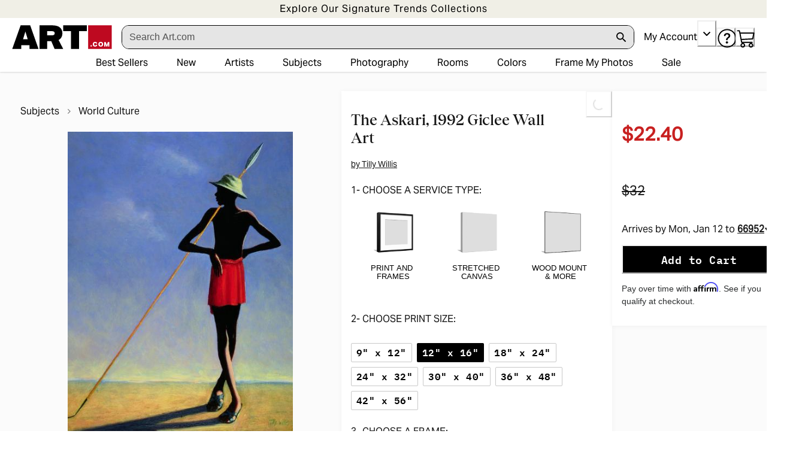

--- FILE ---
content_type: application/javascript; charset=utf-8
request_url: https://sv.art.com/tpTracking/loader/load.js?sv_cid=4291_04311&url=https%3A%2F%2Fwww.art.com%2Fproducts%2Fp53771727886-sa-i7362746%2Ftilly-willis-the-askari-1992.htm%3Fupi%3DQ1I7L020%26PODConfigID%3D8880730%26sOrigID%3D4750&sessionid=e5bc76808520c9fe076a94adce67a72e&v=1767682918013&referrer=&tzoffset=0000&bi=1280%2C720%2C1280%2C720&dd=%22iHjobdQ1L1QHmw5yAfQvQWn3bhslbd01L1Q1mfjID89ebksJ2kt1LkbY2CnqmfjID89eKkhvQwz1Q1a1goq0dosaKusJKfQObkhvgoZs%22&firesv=1&firerkdms=0&sv_statictag=0
body_size: 342
content:
var el,tracker,urls=["https://track.securedvisit.com/tp/[base64]/tp.gif"];if(window._svt&&window._svt._getTrackerByName){tracker=window._svt._getTrackerByName();for(var i=0;i<urls.length;i++){el=tracker._createTrackingPixel(urls[i]);el=null;}}